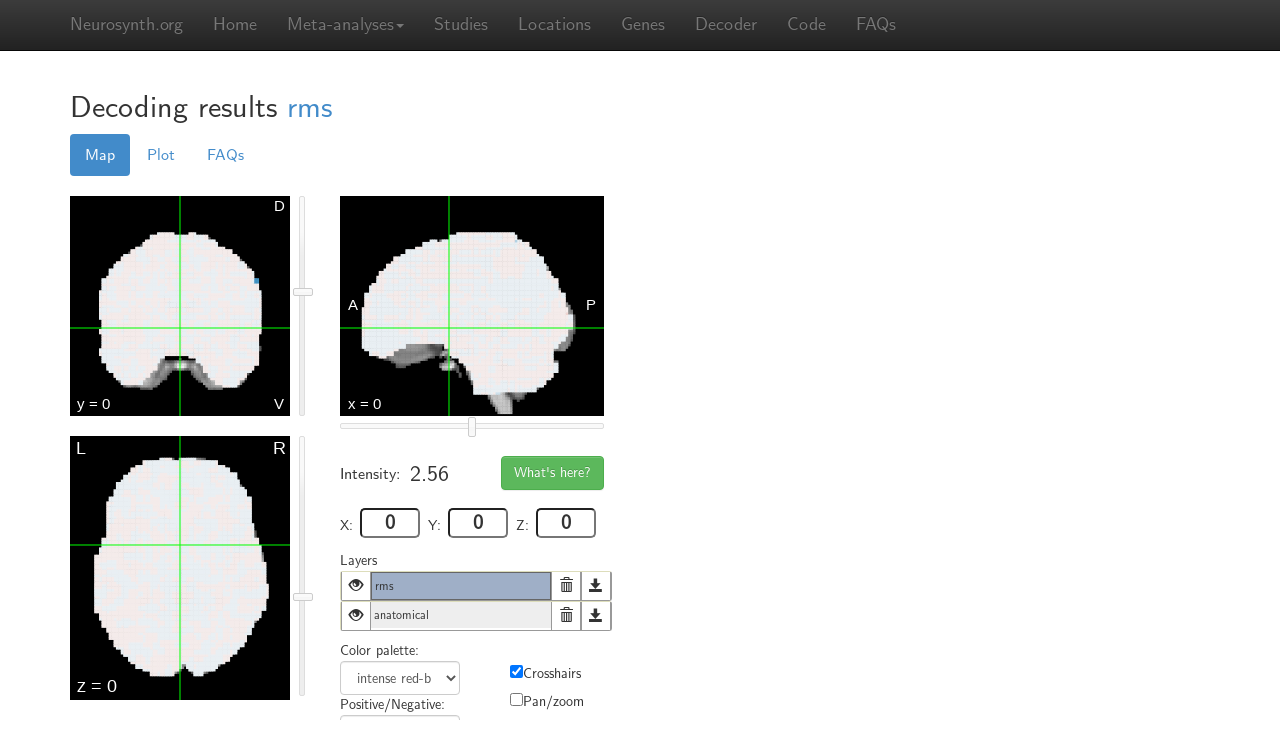

--- FILE ---
content_type: text/html; charset=utf-8
request_url: https://neurosynth.org/decode/?neurovault=758567
body_size: 16046
content:

<!DOCTYPE html>
<!--[if lt IE 7]>      <html class="no-js lt-ie9 lt-ie8 lt-ie7"> <![endif]-->
<!--[if IE 7]>         <html class="no-js lt-ie9 lt-ie8"> <![endif]-->
<!--[if IE 8]>         <html class="no-js lt-ie9"> <![endif]-->
<!--[if gt IE 8]><!--> <html class="no-js"> <!--<![endif]-->
<head>
    <meta charset="utf-8">
    <meta http-equiv="X-UA-Compatible" content="IE=edge,chrome=1">
    <title>Neurosynth -- online image decoder</title>
    <meta name="description" content="">
    <meta name="viewport" content="width=device-width, initial-scale=1.0">
    
      <link rel="stylesheet" href="/static/css/main.min.css?c60b5ced">
    
    
    
    <script>
	    var _gaq=[['_setAccount','UA-39492382-1'],['_trackPageview']];
	    (function(d,t){var g=d.createElement(t),s=d.getElementsByTagName(t)[0];
	    g.src=('https:'==location.protocol?'//ssl':'//www')+'.google-analytics.com/ga.js';
	    s.parentNode.insertBefore(g,s)}(document,'script'));
    </script>
    <script src="/static/js/main.min.js?af83298b"></script>
    
</head>
<body>
	<!-- Docs master nav --> 
    	<header class="navbar navbar-static-top navbar-inverse" id="top" role="banner">
	    <div class="container">
	        <div class="navbar-header">
	            <a href="../" class="navbar-brand">Neurosynth.org</a>
	        </div>
	        <nav class="collapse navbar-collapse" role="navigation">
		        <ul class="nav navbar-nav">
					<li class=""><a href="/">Home</a></li>
                    <li class="dropdown">
                        <a href="#" class="dropdown-toggle" data-toggle="dropdown" role="button" aria-expanded="false">Meta-analyses<span class="caret"></span></a>
                        <ul class="dropdown-menu" role="menu">
                            <li><a href="/analyses/terms/">Terms</a></li>
                            <li class="divider"></li>
                            <li><a href="/analyses/topics/">Topics</a></li>
                        </ul>
                    </li>
					<!-- <li class=""><a href="/analyses/">Analyses</a></li> -->
					<li class=""><a href="/studies/">Studies</a></li>
                    <li class=""><a href="/locations/">Locations</a></li>
                    <li class=""><a href="/genes/">Genes</a></li>
                    <li class=""><a href="/decode/">Decoder</a></li>
                    <li class=""><a href="/code/">Code</a></li>
			        <li class=""><a href="/faq/">FAQs</a></li>
<!--                     
                        <li class=""><a href="">Sign in</a></li>
                     -->
		        </ul>
		        <ul class="nav navbar-nav navbar-right">
		        </ul>
	        </nav>
	    </div>
	</header>
    
        
            
        
    

    <div class="container">
        <div id="content">
            
  
  
  <div class="row" id="page-decode-show">
    <div class="col-md-12">
      <h2>
        <span>Decoding results</span>
        
          
            
          
          <a href="http://neurovault.org/images/758567">rms</a>
        
      </h2>
      <div class="decode-viewer" style="width: 580px; float: left;">
        <ul id="decode-menu" class="nav nav-pills">
          <li class="active">
            <a href="#maps" data-toggle="tab">Map</a>
          </li>
          <li>
            <a href="#scatter" data-toggle="tab">Plot</a>
          </li>
          <li>
            <a href="#faq" data-toggle="tab">FAQs</a>
          </li>
        </ul>
        <div id="decode-tab-content" class="tab-content top-space20">
          <div id="maps" class="tab-pane active">
            <script type="text/javascript">
              var options = {"panzoomEnabled":false};
              var settings = ['no-zoom', 'layers','nav','checkboxes'];
              var images = [{"id": "5d3908818db043dfb1a7eb2425c8795c", "name": "rms", "colorPalette": "intense red-blue", "sign": "both", "url": "/api/decode/5d3908818db043dfb1a7eb2425c8795c/image/", "download": "/api/decode/5d3908818db043dfb1a7eb2425c8795c/image/"}];
              var image_id = '5d3908818db043dfb1a7eb2425c8795c';
            </script>
            <p>
  <div id="analysis-viewer" class="viewer">
    <div class="viewer-left-col">
      <div id="view-coronal" class="view">
        <canvas  width="220" height="220"> </canvas>
        <div id="nav-yaxis" class="slider nav-slider-vertical"> </div>
      </div>
      <div id="view-axial" class="view">
        <canvas  width="220" height="264"> </canvas>
        <div id="nav-zaxis" class="slider nav-slider-vertical"> </div>
      </div>
    </div>
    <div class="viewer-middle-col">
      <div id="view-sagittal" class="view">
        <canvas  width="264" height="220"> </canvas>
        <div id="nav-xaxis" class="slider nav-slider-horizontal"> </div>
      </div>
      <div class="layer-data-panel">
        <div class="coordinate-info">
          <div class="coordinate-head">
            <div class="intensity-info data-row">
              <div class="intensity-label">Intensity:</div>
              <div id="data-current-value" class="data-value intensity-value"> </div>
            </div>
            <div class="whats-here-box">
              <button id="load-location" class="btn btn-success">What's here?</button>
            </div>
          </div>
          <div class="plane-pos-box">
            <div class="plane-pos-label">X:</div>
            <input  name="current-x" min="-90" max="90" value="0" class="plane-pos" type="number" id="current-x" />
          </div>
          <div class="plane-pos-box">
            <div class="plane-pos-label">Y:</div>
            <input  name="current-y" min="-72" max="108" value="0" class="plane-pos" type="number" id="current-y" />
          </div>
          <div class="plane-pos-box">
            <div class="plane-pos-label">Z:</div>
            <input  name="current-z" min="-106" max="90" value="0" class="plane-pos" type="number" id="current-z" />
          </div>
        </div>
        <div id="description" class="data-row">
          <h5>Description</h5>
          <div id="image-description"> </div>
        </div>
      </div>
      <div id="layer-panel">
        <span>Layers</span>
        <div id="layer-list-panel">
          <div id="layer_visible_list"> </div>
          <ul id="layer-list" class="layer-settings"> </ul>
        </div>
        <div id="layer-settings-panel">
          <div class="layer-container-half-width">
            <span>Color palette:</span>
            <select id="select-color" class="layer-settings form-control"> </select>
            <span>Positive/Negative:</span>
            <select id="select-sign" class="layer-settings form-control"> </select>
          </div>
          <div id="checkbox-list"> </div>
          <div class="layer-container-full-width">
            <div class="top-space20"> </div>
            <div class="layer-settings-row">
              <div class="row-label">Thresholds:</div>
              <input id="neg-threshold-text" class="slider-text" />
              <div id="neg-threshold" class="slider layer-settings layer-settings-slider"> </div>
              <div id="threshold-zero"> </div>
              <div id="pos-threshold" class="slider layer-settings layer-settings-slider"> </div>
              <input id="pos-threshold-text" class="slider-text" />
            </div>
            <div class="layer-settings-row">
              <div class="row-label">Opacity:</div>
              <input id="opacity-text" class="slider-text" />
              <div id="opacity" class="slider layer-settings layer-settings-slider"> </div>
            </div>
          </div>
        </div>
      </div>
    </div>
  </div>
</p>
          </div>
          <div id="scatter" class="tab-pane">
            <div id="loading-message">Loading image...</div>
            <div id="scatterplot" style="width: 500px; float: left; position: relative;">
              <h4>There's nothing here yet!</h4>
              <p>That's probably because you haven't selected a Neurosynth term to compare this image against. To replace this annoying message with a pretty scatter plot, select one of the terms over there in the table on the right.</p>

              <p>Note that most images will usually take 1 - 2 seconds to show up--we're computing them fresh, just for you!</p>
            </div>
          </div>
          <div id="faq" class="tab-pane">
            <h3>About the Neurosynth decoder</h3>
            <p>The Neurosynth decoder compares arbitrary images uploaded to <a href="http://neurovault.org">NeuroVault</a> or found elsewhere on the web with images in the Neurosyth database.</p>

            <h4 class="help">How are the values in the decoder table of results computed?</h4>
            <p>At present, the values displayed in the decoding table simply represent the Pearson correlation between the two vectorized maps. I.e., the r values reflect the correlation across all voxels between the two maps. This approach has the virtue of being agnostic with respect to the scale of the inputs, is very fast, and produces standardized coefficients. Other approaches (e.g., application of classifiers trained on the entire Neurosynth datasets) typically run afoul of one of these constraints--e.g., many classifiers will produce insensible results if given different kinds of inputs (e.g., p-values versus z-scores versus binary thresholded masks).</p>

            <h4 class="help">How are voxels with missing values handled?</h4>
            <p>Currently, voxels with a value of zero are included in the analysis. For example, if an uploaded map contains 190,000 zeroes and 10,000 non-zero values, all 200,000 voxels will be included in the spatial correlation. This is important to keep in mind, because it means that attempting to decode maps with relatively few non-zero values (e.g., those conservatively corrected for multiple comparisons) will produce biased results (i.e., many coefficients very close to zero). Note that the deliberate introduction of bias is not necessarily a bad thing here, because the alternative is to produce highly variable estimates that will often provide a misleading sense of the robustness of an association. In future, we ,ay provide a user option for handling of zero values. In general, however, we recommend decoding unthresholded, uncorrected, whole-brain maps whenever possible.</p>

            <h4 class="help">How should I interpret the values I see? Is 0.6 a large correlation? How about 0.12?</h4>
            <p>We don't know. We suggest exercising great caution when interpreting these numbers.</p>

            <h4 class="help">Can you provide p-values for the correlations produced by the decoder? I need to know whether the association between my map and a Neurosynth meta-analysis map is statistically significant!</h4>
            <p>No we can't, and no you don't.</p>
            <p>Less flippantly, computing valid and meaningful p-values is not trivial in this case. Because there's a good deal of spatial structure in the images being correlated--and that structure cannot be known in advance of each image--it's virtually impossible to determine the appropriate degrees of freedom to use in an inferential test. Using the nominal degrees of freedom (i.e., the number of voxels) is also a non-starter, because with over 200,000 voxels, even very small correlations of negligible size would be statistically significant.</p>
            <p>More generally, we think relying on p-values in this context (and almost all other contexts) is a very bad idea. It's exceedingly unlikely that any two patterns of brain activity reflecting nominally interesting things could be completely uncorrelated in the population. Put differently, you don't need a test to reject the null--you can just assume that the null is false, and proceed accordingly with your life.</p>

            <h4 class="help">The decoder gives me strange results!</h4>
            <p>Assuming you're attempting to decode whole-brain, unthresholded maps (if not, see the previous question), there are two broad explanations for this. First, your map may be noisier than you think. If your sample size is small and/or there are other problems with the analysis pipeline, you may be looking at results that are largely noise. This can be true even in cases where there are isolated clusters that survive conventional correction procedures.</p>

            <p>Alternatively, it is of course possible that you've identified a highly reliable pattern of whole-brain activity that just hasn't been previously reported in the literature. We would urge you to carefully consider the first explanation suggested above before you run towards the latter.</p>
          </div>
        </div>
      </div>
            
      <div class="analysis-list" style="width: 200px; margin-left: 20px; margin-top: 50px;">
        <h4>Term similarity</h4>
        <p>To compare the decoded image against a Neurosynth term, click on an arrow below.</p>
        <table id="decoding_results_table" class="table table-striped table-hover table-condensed">
          <thead>
            <tr>
              <th></th>
              <th>analysis</th>
              <th>corr.</th>
            </tr>
          </thead>
        </table>
      </div>
    </div>
  </div>

        </div>
        <div class="row" id="footer">
            <div class="col-md-10">
                <hr class="top-space40">
                <div class="row">
                    <div class="col-md-7 col-md-offset-2">
                        <iframe src="https://ghbtns.com/github-btn.html?user=neurosynth&repo=neurosynth&type=fork&count=true" allowtransparency="true" frameborder="0" scrolling="0" width="90" height="20"></iframe><iframe src="https://ghbtns.com/github-btn.html?user=neurosynth&repo=neurosynth&type=watch&count=true" allowtransparency="true" frameborder="0" scrolling="0" width="90" height="20"></iframe>
                        <a href="https://twitter.com/share" class="twitter-share-button" data-url="https://neurosynth.org" data-via="neurosynth">Tweet</a>
                        <script>!function(d,s,id){var js,fjs=d.getElementsByTagName(s)[0],p=/^http:/.test(d.location)?'http':'https';if(!d.getElementById(id)){js=d.createElement(s);js.id=id;js.src=p+'://platform.twitter.com/widgets.js';fjs.parentNode.insertBefore(js,fjs);}}(document, 'script', 'twitter-wjs');</script>
                        <a href="https://twitter.com/neurosynth" class="twitter-follow-button" data-show-count="true">Follow @neurosynth</a>
                        <script>!function(d,s,id){var js,fjs=d.getElementsByTagName(s)[0],p=/^http:/.test(d.location)?'http':'https';if(!d.getElementById(id)){js=d.createElement(s);js.id=id;js.src=p+'://platform.twitter.com/widgets.js';fjs.parentNode.insertBefore(js,fjs);}}(document, 'script', 'twitter-wjs');</script>
                    </div>
                </div>
                <div class="row footer-info">
                    <div class="col-md-4 col-md-offset-3" style="padding-top: 20px;">Created and maintained by <a href="http://talyarkoni.org">Tal Yarkoni</a><br />Supported by NIH award R01MH096906<br />
                    </div>
                    <div class="col-md-2 support">
                        <a href="http://nimh.nih.gov"><img src="/static/images/nimh-logo.png" width="100px"></a>
                    </div>
                </div>
                <div class="row footer-links">
                    <div class="col-md-6 col-md-offset-3">
                    <ul>
                        <li><a href="https://github.com/neurosynth/neurosynth">GitHub</a></li>
                        <li>&middot;</li>
                        <li><a href="/faq">FAQ</a></li>
                        <li>&middot;</li>
                        <li><a href="http://neurovault.org">NeuroVault</a></li>
                        <li>&middot;</li>
                        <li><a href="https://groups.google.com/d/forum/neurosynthlist">Mailing list</a></li>
                    </ul>
                </div>
            </div>
        </div>
    </div>
    </div>
    <div class="top-space40"></div>
</body>
</html>